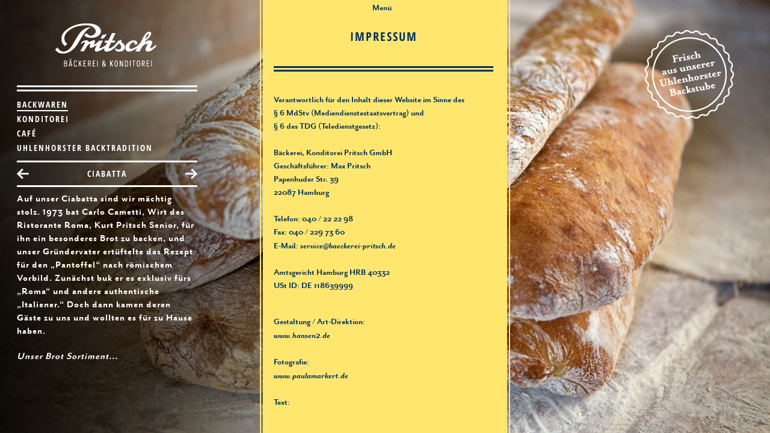

--- FILE ---
content_type: text/html
request_url: https://baeckerei-pritsch.de/backwaren/ciabatta/impressum/
body_size: 3403
content:
<!DOCTYPE html>
<!--[if lt IE 7]>      <html class="no-js lt-ie9 lt-ie8 lt-ie7"> <![endif]-->
<!--[if IE 7]>         <html class="no-js lt-ie9 lt-ie8"> <![endif]-->
<!--[if IE 8]>         <html class="no-js lt-ie9"> <![endif]-->
<!--[if gt IE 8]><!--> <html class="no-js"> <!--<![endif]-->
    <head>
        <meta charset="utf-8">
        <meta http-equiv="X-UA-Compatible" content="IE=edge,chrome=1">
        <title>Bäckerei Konditorei Pritsch</title>
        <meta name="description" content="">
				<meta name="viewport" content="width=device-width, initial-scale=1.0, user-scalable=0, minimum-scale=1.0, maximum-scale=1.0">
        <!-- Place favicon.ico and apple-touch-icon.png in the root directory -->

        <link rel="stylesheet" href="/css/normalize.css"  type="text/css">
        <link rel="stylesheet" href="/css/supersized.css"  type="text/css">
        <link rel="stylesheet" href="/js/vendor/supersized/theme/supersized.shutter.css" type="text/css"/>
        <link rel="stylesheet" href="/css/main.css" type="text/css">
        <link rel="apple-touch-icon" href="https://baeckerei-pritsch.de/apple-touch-icon.png">
        <link rel="shortcut icon" href="https://baeckerei-pritsch.de/favicon.ico" />
		<link rel="icon" type="image/png" href="https://baeckerei-pritsch.de/favicon.ico" />
        <script type="text/javascript" src="/js/vendor/modernizr-2.6.2.min.js"></script>
        <script src="/js/vendor/jquery-1.9.0.min.js"></script>
        <script type="text/javascript" src="/js/plugins.js"></script>
        <script type="text/javascript" src="/js/vendor/jquery.history.js"></script>
        <script type="text/javascript" src="/js/vendor/jquery-ui-1.10.2.custom.min.js"></script>
        <script type="text/javascript" src="/js/vendor/supersized/supersized.3.2.7.js"></script>
        <script type="text/javascript" src="/js/vendor/supersized/theme/supersized.shutter.min.js"></script>
        <script type="text/javascript" src="/js/vendor/PxLoader/PxLoader.js"></script>
        <script type="text/javascript" src="/js/vendor/PxLoader/PxLoaderImage.js"></script>
        <script type="text/javascript" src="/js/vendor/jquery.nicescroll.min.js"></script>
        <script src="/js/vendor/jquery.modal.min.js"></script>
        <script type="text/javascript">
			var imageArrayJSON = '["\/assets\/images\/backwaren\/Baeckerei_Pritsch_Backwaren_Baguette.jpg","\/assets\/images\/backwaren\/Baeckerei_Pritsch_Backwaren_Ciabatta.jpg","\/assets\/images\/backwaren\/Baeckerei_Pritsch_Backwaren_Manedor.jpg","\/assets\/images\/backwaren\/Baeckerei_Pritsch_Backwaren_FruehstuecksBroetchen.jpg","\/assets\/images\/backwaren\/Baeckerei_Pritsch_Backwaren_BrotKonfekt.jpg","\/assets\/images\/backwaren\/Baeckerei_Pritsch_Backwaren_Schwarzbrot.jpg","\/assets\/images\/backwaren\/Baeckerei_Pritsch_Backwaren_Sauerteigbrot.jpg","\/assets\/images\/backwaren\/Baeckerei_Pritsch_Backwaren_Croissant.jpg","\/assets\/images\/backwaren\/Baeckerei_Pritsch_Backwaren_CiabattaBroettchen.jpg","\/assets\/images\/konditorei\/Baeckerei_Pritsch_Konditorei_Tartes_1.jpg","\/assets\/images\/konditorei\/Baeckerei_Pritsch_Konditorei_Tartes_5.jpg","\/assets\/images\/konditorei\/Baeckerei_Pritsch_Konditorei_Tartes_6.jpg","\/assets\/images\/konditorei\/Baeckerei_Pritsch_Konditorei_Tartes_2.jpg","\/assets\/images\/konditorei\/Baeckerei_Pritsch_Konditorei_Tartes_3.jpg","\/assets\/images\/konditorei\/Baeckerei_Pritsch_Konditorei_Tartes_8.jpg","\/assets\/images\/konditorei\/Baeckerei_Pritsch_Konditorei_Tartes_9.jpg","\/assets\/images\/konditorei\/Baeckerei_Pritsch_Konditorei_Tartes_10.jpg","\/assets\/images\/konditorei\/Baeckerei_Pritsch_Konditorei_Gugelhupf.jpg","\/assets\/images\/konditorei\/Baeckerei_Pritsch_Konditorei_Tartes_11.jpg","\/assets\/images\/konditorei\/Baeckerei_Pritsch_Konditorei_TortaDeChocolatto.jpg","\/assets\/images\/konditorei\/Baeckerei_Pritsch_Konditorei_Muffin.jpg","\/assets\/images\/konditorei\/Baeckerei_Pritsch_Konditorei_Blechkuchen.jpg","\/assets\/images\/cafe\/Baeckerei_Pritsch_Cafe_1.jpg","\/assets\/images\/cafe\/Baeckerei_Pritsch_Cafe_2.jpg","\/assets\/images\/cafe\/Baeckerei_Pritsch_Cafe_3.jpg","\/assets\/images\/backtradition\/Baeckerei_Pritsch_Uhlenhorster_Backtradition_1.jpg","\/assets\/images\/backtradition\/Baeckerei_Pritsch_Uhlenhorster_Backtradition_2.jpg","\/assets\/images\/backtradition\/Baeckerei_Pritsch_Uhlenhorster_Backtradition_3.jpg","\/assets\/images\/backtradition\/Baeckerei_Pritsch_Uhlenhorster_Backtradition_4.jpg","\/assets\/images\/backtradition\/Baeckerei_Pritsch_Uhlenhorster_Backtradition_5.jpg","\/assets\/images\/backtradition\/Baeckerei_Pritsch_Uhlenhorster_Backtradition_6.jpg","\/assets\/images\/backtradition\/Baeckerei_Pritsch_Uhlenhorster_Backtradition_7.jpg","\/assets\/images\/backtradition\/Baeckerei_Pritsch_Uhlenhorster_Backtradition_8.jpg","\/assets\/images\/backtradition\/Baeckerei_Pritsch_Uhlenhorster_Backtradition_9.jpg","\/assets\/images\/backtradition\/Baeckerei_Pritsch_Uhlenhorster_Backtradition_10.jpg","\/assets\/images\/backtradition\/Baeckerei_Pritsch_Uhlenhorster_Backtradition_11.jpg","\/assets\/images\/backtradition\/Baeckerei_Pritsch_Uhlenhorster_Backtradition_12.jpg","\/assets\/images\/backtradition\/Baeckerei_Pritsch_Uhlenhorster_Backtradition_14.jpg","\/assets\/images\/backtradition\/Baeckerei_Pritsch_Uhlenhorster_Backtradition_15.jpg","\/assets\/images\/backtradition\/Baeckerei_Pritsch_Uhlenhorster_Backtradition_16.jpg","\/assets\/images\/backwaren\/Baeckerei_Pritsch_Backwaren_Croissant.jpg"]';
			var imageIndexJSON = '{"page-1":{"subpage-1":0,"subpage-2":1,"subpage-3":2,"subpage-4":3,"subpage-14":4,"subpage-15":5,"subpage-16":6,"subpage-17":7,"subpage-18":8},"pageonly-1":0,"page-2":{"subpage-5":9,"subpage-6":10,"subpage-7":11,"subpage-8":12,"subpage-19":13,"subpage-20":14,"subpage-21":15,"subpage-22":16,"subpage-23":17,"subpage-24":18,"subpage-25":19,"subpage-26":20,"subpage-27":21},"pageonly-2":9,"page-3":{"subpage-39":22,"subpage-40":23,"subpage-41":24},"pageonly-3":22,"page-4":{"subpage-9":25,"subpage-10":26,"subpage-11":27,"subpage-12":28,"subpage-28":29,"subpage-29":30,"subpage-31":31,"subpage-30":32,"subpage-32":33,"subpage-33":34,"subpage-34":35,"subpage-35":36,"subpage-36":37,"subpage-37":38,"subpage-38":39},"pageonly-4":25,"page-7":{"subpage-13":40},"pageonly-7":40}';
			var startIndex = '2';
			var contentAreaState = 1;
		</script>
		<script type="text/javascript" src="/js/main.js"></script>
		    </head>
    <body>
    	
        <!--[if lt IE 7]>
            <p class="chromeframe">You are using an <strong>outdated</strong> browser. Please <a href="https://browsehappy.com/">upgrade your browser</a> or <a href="https://www.google.com/chromeframe/?redirect=true">activate Google Chrome Frame</a> to improve your experience.</p>
        <![endif]-->

        <!-- Add your site or application content here -->
        
				<div class="site_wrapper">
					<div class="hidden" id="startIndexDiv">2</div>
					<div class="left_column_wrapper">
						<div class="left_column">
							<div class="logo">
								<a href="/" title="zur Startseite" pageid="7" subpageid="">
									<img src="/img/Pritsch_Logo.png" alt="Bäckerei Pritsch Logo" />
								</a>
							</div>
							<div class="lines">
							</div>
							<div class="navi">
								<ul>
									<li><a class="active" pageid="1" href="/backwaren/" title="Backwaren">Backwaren</a></li><li><a pageid="2" href="/konditorei/" title="Konditorei">Konditorei</a></li><li><a pageid="3" href="/cafe/" title="Café">Café</a></li><li><a pageid="4" href="/uhlenhorster-backtradition/" title="Uhlenhorster Backtradition">Uhlenhorster Backtradition</a></li>								</ul>
							</div>
							<div class="subnavi clearfix">
								<div class="prev">
																		<a pageid="1" subpageid="1" href="/backwaren/baguette/" title="">
										<img src="/img/Pfeil_links.png" alt="Vorherige Seite" />
									</a>
																	</div>
								<div class="headline">
									<h1>Ciabatta</h1>
								</div>
								<div class="next">
																			<a pageid="1" subpageid="3" href="/backwaren/manedor/" title="">
											<img src="/img/Pfeil_rechts.png" alt="Nächste Seite" />
										</a>
																	</div>
							</div>
							<div class="teaser">
								Auf  unser Ciabatta sind wir mächtig stolz. 1973 bat Carlo Cametti, Wirt des Ristorante Roma, Kurt Pritsch Senior, für ihn ein besonderes Brot zu backen, und unser Gründervater ertüftelte das Rezept für den „Pantoffel“ nach römischem Vorbild. Zunächst buk er es exklusiv fürs „Roma“ und andere authentische „Italiener.“ Doch dann kamen deren Gäste zu uns und wollten es für zu Hause haben.<br/>
<a class="contentLink" pageid="1" subpageid="2" href="/backwaren/ciabatta/brot-sortiment/" title="Brot Sortiment">Unser Brot Sortiment...</a>							</div>
						</div>
					</div>
					<div class="content_wrapper full">
						<div class="content filled">
							<div id="content_inner">
								<div class="content_inner">
									<h2>Impressum</h2><div class="contentlines"></div><p>Verantwortlich für den Inhalt dieser Website im Sinne des <br />§ 6 MdStv (Mediendienstestaatsvertrag) und <br />§ 6 des TDG (Teledienstgesetz):<br /><br />
Bäckerei, Konditorei Pritsch GmbH<br />
Geschäftsführer: Max Pritsch<br />
Papenhuder Str. 39<br />
22087 Hamburg<br /><br />
Telefon: 040 / 22 22 98<br />
Fax: 040 / 229 73 60<br />
E-Mail: <a href="mailto:service@baeckerei-pritsch.de" id="link">service@baeckerei-pritsch.de</a><br /><br />
Amtsgericht Hamburg HRB 40332<br />
USt ID: DE 118639999
</p>
<p>Gestaltung / Art-Direktion:<br />
<a href="http://www.hansen2.de" target="_blank" id="link">www.hansen2.de</a><br /><br />
Fotografie:<br />
<a href="http://www.paulamarkert.de" target="_blank" id="link">www.paulamarkert.de</a><br /><br />
Text:<br />
<a href="mailto:Hubschmid@villafoscolo.com" target="_blank" id="link">Peter Hubschmidt</a></p>
								</div>
							</div>
						</div>
					</div>
					<div class="topmenu">
						<div class="contentnavi_wrapper">
							<div class="contentnavi">
								<ul> 
									<li><a class="menuLink" pageid="1" subpageid="2" href="/backwaren/ciabatta/oeffnungszeiten/" title="Öffnungszeiten">Öffnungszeiten</a></li><li><a class="menuLink" pageid="1" subpageid="2" href="/backwaren/ciabatta/lieferant-der-gastronomie/" title="Lieferant der Gastronomie">Lieferant der Gastronomie</a></li><li><a class="menuLink" pageid="1" subpageid="2" href="/backwaren/ciabatta/brot-sortiment/" title="Brot Sortiment">Brot Sortiment</a></li><li><a class="menuLink" pageid="1" subpageid="2" href="/backwaren/ciabatta/broetchen-sortiment/" title="Brötchen Sortiment">Brötchen Sortiment</a></li><li><a class="menuLink" pageid="1" subpageid="2" href="/backwaren/ciabatta/feine-backwaren-sortiment/" title="Feine Backwaren Sortiment">Feine Backwaren Sortiment</a></li><li><a class="menuLink" pageid="1" subpageid="2" href="/backwaren/ciabatta/tartes-sortiment/" title="Tartes Sortiment">Tartes Sortiment</a></li><li><a class="menuLink" pageid="1" subpageid="2" href="/backwaren/ciabatta/dauergebaeck-sortiment/" title="Dauergebäck Sortiment">Dauergebäck Sortiment</a></li><li><a class="menuLink" pageid="1" subpageid="2" href="/backwaren/ciabatta/jobs/" title="Jobs">Jobs</a></li><li><a class="menuLink" pageid="1" subpageid="2" href="/backwaren/ciabatta/kontakt/" title="Kontakt">Kontakt</a></li><li><a class="menuLink" pageid="1" subpageid="2" href="/backwaren/ciabatta/impressum/" title="Impressum">Impressum</a></li>								</ul>
								<div class="facebook_disruptor"><a id="fb" target="_blank" href="https://www.facebook.com/pages/B%C3%A4ckerei-Konditorei-Pritsch/621393317874655" title="Werde Fan auf Facebook"><img src="/img/facebook_icon.png" alt="Facebook" /></a></div>
							</div>
						</div>
						<div class="handler_wrapper">
							<div class="handler">Menü</div>
						</div>
					</div>
					<div class="disruptor"><a pageid="4" href="/uhlenhorster-backtradition/" title="Uhlenhorster Backtradition"><img src="/img/Pritsch_stoerer_weiss.png" alt="Frisch aus unserer Uhlenhorster Backstube" /></a></div>
				</div>
				
				<!-- <div id="modal" class="modal" style="padding:0 !important;background-color: transparent;">
					<div style="overflow:hidden;">
						<img src="/img/popup.jpg" style="width:100%;"/>
					</div>
				</div> -->
	</body>
</html>


--- FILE ---
content_type: text/css; charset=utf-8
request_url: https://baeckerei-pritsch.de/css/main.css
body_size: 6365
content:
/*
 * Emigre web font kit 515aca8e2e76d
 * 
 * These fonts are not shareware. 
 * Use of these fonts requires the purchase 
 * of a license from Emigre, www.emigre.com  
 * Please contact sales@emigre.com
 *
 * To purchase a license to use this font go to:
 * http://www.emigre.com/fontpage.php?SMrB.html
 *
 * © 2012 Emigre, Inc
 */

@font-face {
    font-family: 'MrEavesSanBIRegular';
    src: url('fonts/mreavessanbi-071211002EmigreWebOnly.eot');
    src: url('fonts/mreavessanbi-071211002EmigreWebOnly.eot?#iefix') format('embedded-opentype'),
        url('fonts/mreavessanbi-071211002EmigreWebOnly.woff') format('woff');
    font-weight: normal;
    font-style: normal;

}

@font-face {
    font-family: 'MrEavesSanBRegular';
    src: url('fonts/mreavessanb-071211002EmigreWebOnly.eot');
    src: url('fonts/mreavessanb-071211002EmigreWebOnly.eot?#iefix') format('embedded-opentype'),
        url('fonts/mreavessanb-071211002EmigreWebOnly.woff') format('woff');
    font-weight: normal;
    font-style: normal;

}

/* cyrillic-ext */
@font-face {
    font-family: 'Open Sans Condensed';
    font-style: italic;
    font-weight: 300;
    src: url(fonts/z7NHdQDnbTkabZAIOl9il_O6KJj73e7Fd_-7suD8SL2V-ggZS-Zs.woff2) format('woff2');
    unicode-range: U+0460-052F, U+1C80-1C88, U+20B4, U+2DE0-2DFF, U+A640-A69F, U+FE2E-FE2F;
}

/* cyrillic */
@font-face {
    font-family: 'Open Sans Condensed';
    font-style: italic;
    font-weight: 300;
    src: url(fonts/z7NHdQDnbTkabZAIOl9il_O6KJj73e7Fd_-7suD8Qb2V-ggZS-Zs.woff2) format('woff2');
    unicode-range: U+0301, U+0400-045F, U+0490-0491, U+04B0-04B1, U+2116;
}

/* greek-ext */
@font-face {
    font-family: 'Open Sans Condensed';
    font-style: italic;
    font-weight: 300;
    src: url(fonts/z7NHdQDnbTkabZAIOl9il_O6KJj73e7Fd_-7suD8Sb2V-ggZS-Zs.woff2) format('woff2');
    unicode-range: U+1F00-1FFF;
}

/* greek */
@font-face {
    font-family: 'Open Sans Condensed';
    font-style: italic;
    font-weight: 300;
    src: url(fonts/z7NHdQDnbTkabZAIOl9il_O6KJj73e7Fd_-7suD8Rr2V-ggZS-Zs.woff2) format('woff2');
    unicode-range: U+0370-03FF;
}

/* vietnamese */
@font-face {
    font-family: 'Open Sans Condensed';
    font-style: italic;
    font-weight: 300;
    src: url(fonts/z7NHdQDnbTkabZAIOl9il_O6KJj73e7Fd_-7suD8Sr2V-ggZS-Zs.woff2) format('woff2');
    unicode-range: U+0102-0103, U+0110-0111, U+0128-0129, U+0168-0169, U+01A0-01A1, U+01AF-01B0, U+0300-0301, U+0303-0304, U+0308-0309, U+0323, U+0329, U+1EA0-1EF9, U+20AB;
}

/* latin-ext */
@font-face {
    font-family: 'Open Sans Condensed';
    font-style: italic;
    font-weight: 300;
    src: url(fonts/z7NHdQDnbTkabZAIOl9il_O6KJj73e7Fd_-7suD8S72V-ggZS-Zs.woff2) format('woff2');
    unicode-range: U+0100-02AF, U+0304, U+0308, U+0329, U+1E00-1E9F, U+1EF2-1EFF, U+2020, U+20A0-20AB, U+20AD-20CF, U+2113, U+2C60-2C7F, U+A720-A7FF;
}

/* latin */
@font-face {
    font-family: 'Open Sans Condensed';
    font-style: italic;
    font-weight: 300;
    src: url(fonts/z7NHdQDnbTkabZAIOl9il_O6KJj73e7Fd_-7suD8Rb2V-ggZSw.woff2) format('woff2');
    unicode-range: U+0000-00FF, U+0131, U+0152-0153, U+02BB-02BC, U+02C6, U+02DA, U+02DC, U+0304, U+0308, U+0329, U+2000-206F, U+2074, U+20AC, U+2122, U+2191, U+2193, U+2212, U+2215, U+FEFF, U+FFFD;
}

/* cyrillic-ext */
@font-face {
    font-family: 'Open Sans Condensed';
    font-style: normal;
    font-weight: 300;
    src: url(fonts/z7NFdQDnbTkabZAIOl9il_O6KJj73e7Ff1GhDujMR7eS2AopSg.woff2) format('woff2');
    unicode-range: U+0460-052F, U+1C80-1C88, U+20B4, U+2DE0-2DFF, U+A640-A69F, U+FE2E-FE2F;
}

/* cyrillic */
@font-face {
    font-family: 'Open Sans Condensed';
    font-style: normal;
    font-weight: 300;
    src: url(fonts/z7NFdQDnbTkabZAIOl9il_O6KJj73e7Ff1GhDuHMR7eS2AopSg.woff2) format('woff2');
    unicode-range: U+0301, U+0400-045F, U+0490-0491, U+04B0-04B1, U+2116;
}

/* greek-ext */
@font-face {
    font-family: 'Open Sans Condensed';
    font-style: normal;
    font-weight: 300;
    src: url(fonts/z7NFdQDnbTkabZAIOl9il_O6KJj73e7Ff1GhDunMR7eS2AopSg.woff2) format('woff2');
    unicode-range: U+1F00-1FFF;
}

/* greek */
@font-face {
    font-family: 'Open Sans Condensed';
    font-style: normal;
    font-weight: 300;
    src: url(fonts/z7NFdQDnbTkabZAIOl9il_O6KJj73e7Ff1GhDubMR7eS2AopSg.woff2) format('woff2');
    unicode-range: U+0370-03FF;
}

/* vietnamese */
@font-face {
    font-family: 'Open Sans Condensed';
    font-style: normal;
    font-weight: 300;
    src: url(fonts/z7NFdQDnbTkabZAIOl9il_O6KJj73e7Ff1GhDurMR7eS2AopSg.woff2) format('woff2');
    unicode-range: U+0102-0103, U+0110-0111, U+0128-0129, U+0168-0169, U+01A0-01A1, U+01AF-01B0, U+0300-0301, U+0303-0304, U+0308-0309, U+0323, U+0329, U+1EA0-1EF9, U+20AB;
}

/* latin-ext */
@font-face {
    font-family: 'Open Sans Condensed';
    font-style: normal;
    font-weight: 300;
    src: url(fonts/z7NFdQDnbTkabZAIOl9il_O6KJj73e7Ff1GhDuvMR7eS2AopSg.woff2) format('woff2');
    unicode-range: U+0100-02AF, U+0304, U+0308, U+0329, U+1E00-1E9F, U+1EF2-1EFF, U+2020, U+20A0-20AB, U+20AD-20CF, U+2113, U+2C60-2C7F, U+A720-A7FF;
}

/* latin */
@font-face {
    font-family: 'Open Sans Condensed';
    font-style: normal;
    font-weight: 300;
    src: url(fonts/z7NFdQDnbTkabZAIOl9il_O6KJj73e7Ff1GhDuXMR7eS2Ao.woff2) format('woff2');
    unicode-range: U+0000-00FF, U+0131, U+0152-0153, U+02BB-02BC, U+02C6, U+02DA, U+02DC, U+0304, U+0308, U+0329, U+2000-206F, U+2074, U+20AC, U+2122, U+2191, U+2193, U+2212, U+2215, U+FEFF, U+FFFD;
}

/* cyrillic-ext */
@font-face {
    font-family: 'Open Sans Condensed';
    font-style: normal;
    font-weight: 700;
    src: url(fonts/z7NFdQDnbTkabZAIOl9il_O6KJj73e7Ff0GmDujMR7eS2AopSg.woff2) format('woff2');
    unicode-range: U+0460-052F, U+1C80-1C88, U+20B4, U+2DE0-2DFF, U+A640-A69F, U+FE2E-FE2F;
}

/* cyrillic */
@font-face {
    font-family: 'Open Sans Condensed';
    font-style: normal;
    font-weight: 700;
    src: url(fonts/z7NFdQDnbTkabZAIOl9il_O6KJj73e7Ff0GmDuHMR7eS2AopSg.woff2) format('woff2');
    unicode-range: U+0301, U+0400-045F, U+0490-0491, U+04B0-04B1, U+2116;
}

/* greek-ext */
@font-face {
    font-family: 'Open Sans Condensed';
    font-style: normal;
    font-weight: 700;
    src: url(fonts/z7NFdQDnbTkabZAIOl9il_O6KJj73e7Ff0GmDunMR7eS2AopSg.woff2) format('woff2');
    unicode-range: U+1F00-1FFF;
}

/* greek */
@font-face {
    font-family: 'Open Sans Condensed';
    font-style: normal;
    font-weight: 700;
    src: url(fonts/z7NFdQDnbTkabZAIOl9il_O6KJj73e7Ff0GmDubMR7eS2AopSg.woff2) format('woff2');
    unicode-range: U+0370-03FF;
}

/* vietnamese */
@font-face {
    font-family: 'Open Sans Condensed';
    font-style: normal;
    font-weight: 700;
    src: url(fonts/z7NFdQDnbTkabZAIOl9il_O6KJj73e7Ff0GmDurMR7eS2AopSg.woff2) format('woff2');
    unicode-range: U+0102-0103, U+0110-0111, U+0128-0129, U+0168-0169, U+01A0-01A1, U+01AF-01B0, U+0300-0301, U+0303-0304, U+0308-0309, U+0323, U+0329, U+1EA0-1EF9, U+20AB;
}

/* latin-ext */
@font-face {
    font-family: 'Open Sans Condensed';
    font-style: normal;
    font-weight: 700;
    src: url(fonts/z7NFdQDnbTkabZAIOl9il_O6KJj73e7Ff0GmDuvMR7eS2AopSg.woff2) format('woff2');
    unicode-range: U+0100-02AF, U+0304, U+0308, U+0329, U+1E00-1E9F, U+1EF2-1EFF, U+2020, U+20A0-20AB, U+20AD-20CF, U+2113, U+2C60-2C7F, U+A720-A7FF;
}

/* latin */
@font-face {
    font-family: 'Open Sans Condensed';
    font-style: normal;
    font-weight: 700;
    src: url(fonts/z7NFdQDnbTkabZAIOl9il_O6KJj73e7Ff0GmDuXMR7eS2Ao.woff2) format('woff2');
    unicode-range: U+0000-00FF, U+0131, U+0152-0153, U+02BB-02BC, U+02C6, U+02DA, U+02DC, U+0304, U+0308, U+0329, U+2000-206F, U+2074, U+20AC, U+2122, U+2191, U+2193, U+2212, U+2215, U+FEFF, U+FFFD;
}

@media screen and (-webkit-min-device-pixel-ratio:0) {
    html {
        -webkit-font-smoothing: antialiased;
        -moz-osx-font-smoothing: grayscale;
    }
}

/*
 * HTML5 Boilerplate
 *
 * What follows is the result of much research on cross-browser styling.
 * Credit left inline and big thanks to Nicolas Gallagher, Jonathan Neal,
 * Kroc Camen, and the H5BP dev community and team.
 */

/* ==========================================================================
   Base styles: opinionated defaults
   ========================================================================== */

html,
button,
input,
select,
textarea {
    color: #222;
}

body {
    font-size: 1em;
}

/*
 * Remove text-shadow in selection highlight: h5bp.com/i
 * These selection declarations have to be separate.
 * Customize the background color to match your design.
 */

::-moz-selection {
    background: #b3d4fc;
    text-shadow: none;
}

::selection {
    background: #b3d4fc;
    text-shadow: none;
}

/*
 * A better looking default horizontal rule
 */

hr {
    display: block;
    height: 1px;
    border: 0;
    border-top: 1px solid #ccc;
    margin: 1em 0;
    padding: 0;
}

/*
 * Remove the gap between images and the bottom of their containers: h5bp.com/i/440
 */

img {}

a.contentLink,
a.contentLink:hover {
    display: block;
    margin-top: 20px;
    color: #fff;
    text-decoration: none;
    font-style: italic;
}

/*
 * Remove default fieldset styles.
 */

fieldset {
    border: 0;
    margin: 0;
    padding: 0;
}

/*
 * Allow only vertical resizing of textareas.
 */

textarea {
    resize: vertical;
}

/* ==========================================================================
   Chrome Frame prompt
   ========================================================================== */

.chromeframe {
    margin: 0.2em 0;
    background: #ccc;
    color: #000;
    padding: 0.2em 0;
}

/* ==========================================================================
   Author's custom styles
   ========================================================================== */

















/* ==========================================================================
   Helper classes
   ========================================================================== */

/*
 * Image replacement
 */

.ir {
    background-color: transparent;
    border: 0;
    overflow: hidden;
    /* IE 6/7 fallback */
    *text-indent: -9999px;
}

.ir:before {
    content: "";
    display: block;
    width: 0;
    height: 150%;
}

/*
 * Hide from both screenreaders and browsers: h5bp.com/u
 */

.hidden {
    display: none !important;
    visibility: hidden;
}

/*
 * Hide only visually, but have it available for screenreaders: h5bp.com/v
 */

.visuallyhidden {
    border: 0;
    clip: rect(0 0 0 0);
    height: 1px;
    margin: -1px;
    overflow: hidden;
    padding: 0;
    position: absolute;
    width: 1px;
}

/*
 * Extends the .visuallyhidden class to allow the element to be focusable
 * when navigated to via the keyboard: h5bp.com/p
 */

.visuallyhidden.focusable:active,
.visuallyhidden.focusable:focus {
    clip: auto;
    height: auto;
    margin: 0;
    overflow: visible;
    position: static;
    width: auto;
}

/*
 * Hide visually and from screenreaders, but maintain layout
 */

.invisible {
    visibility: hidden;
}

/*
 * Clearfix: contain floats
 *
 * For modern browsers
 * 1. The space content is one way to avoid an Opera bug when the
 *    `contenteditable` attribute is included anywhere else in the document.
 *    Otherwise it causes space to appear at the top and bottom of elements
 *    that receive the `clearfix` class.
 * 2. The use of `table` rather than `block` is only necessary if using
 *    `:before` to contain the top-margins of child elements.
 */

.clearfix:before,
.clearfix:after {
    content: " ";
    /* 1 */
    display: table;
    /* 2 */
}

.clearfix:after {
    clear: both;
}

/*
 * For IE 6/7 only
 * Include this rule to trigger hasLayout and contain floats.
 */

.clearfix {
    *zoom: 1;
}

/* ==========================================================================
   EXAMPLE Media Queries for Responsive Design.
   Theses examples override the primary ('mobile first') styles.
   Modify as content requires.
   ========================================================================== */

@media only screen and (min-width: 35em) {
    /* Style adjustments for viewports that meet the condition */
}

@media print,
(-o-min-device-pixel-ratio: 5/4),
(-webkit-min-device-pixel-ratio: 1.25),
(min-resolution: 120dpi) {
    /* Style adjustments for high resolution devices */
}

/* ==========================================================================
   Print styles.
   Inlined to avoid required HTTP connection: h5bp.com/r
   ========================================================================== */

@media print {
    * {
        background: transparent !important;
        color: #000 !important;
        /* Black prints faster: h5bp.com/s */
        box-shadow: none !important;
        text-shadow: none !important;
    }

    a,
    a:visited {
        text-decoration: underline;
    }

    a[href]:after {
        content: " (" attr(href) ")";
    }

    abbr[title]:after {
        content: " (" attr(title) ")";
    }

    /*
     * Don't show links for images, or javascript/internal links
     */

    .ir a:after,
    a[href^="javascript:"]:after,
    a[href^="#"]:after {
        content: "";
    }

    pre,
    blockquote {
        border: 1px solid #999;
        page-break-inside: avoid;
    }

    thead {
        display: table-header-group;
        /* h5bp.com/t */
    }

    tr,
    img {
        page-break-inside: avoid;
    }

    img {
        max-width: 100% !important;
    }

    @page {
        margin: 0.5cm;
    }

    p,
    h2,
    h3 {
        orphans: 3;
        widows: 3;
    }

    h2,
    h3 {
        page-break-after: avoid;
    }
}

.hidden {
    display: none;
}

html,
body {
    margin: 0;
    padding: 0;
    height: 100%;
}

.left_column_wrapper {
    width: 470px;
    min-height: 100%;
    height: auto !important;
    height: 100%;
    overflow: hidden !important;
}

.site_wrapper {
    position: relative;
    min-width: 980px;
    min-height: 100%;
    height: auto !important;
    height: 100%;
    overflow: hidden !important;
    background: url('../img/gradient.png');
    background-repeat: repeat-y;
}

.left_column {
    margin-left: 28px;
    width: 300px;
}

.logo {
    margin-top: 39px;
    margin-left: 64px;
    margin-bottom: 27px;
    display: inline-block;
}

.lines {
    border-top: 3px solid white;
    border-bottom: 3px solid white;
    height: 4px;
    width: 300px;
    margin-bottom: 10px;
}

.navi {}

.navi ul {
    list-style-type: none;
    margin-bottom: 10px;
    margin-top: 10px;
    padding: 0;
}

.navi ul li {
    margin-bottom: 1px;
}

.navi ul li a {
    color: white;
    font-size: 14px;
    line-height: 23px;
    letter-spacing: 2px;
    text-transform: uppercase;
    text-decoration: none;
    font-family: 'Open Sans Condensed', bold;
    font-weight: bold;
}

.navi ul li a:hover {
    border-bottom: 2px solid white;
    color: white;
    font-size: 14px;
    line-height: 23px;
    letter-spacing: 2px;
    text-transform: uppercase;
    font-family: 'Open Sans Condensed', bold;
    font-weight: bold;
}

.active {
    border-bottom: 2px solid white;
}

.subnavi {
    border-top: 3px solid white;
    border-bottom: 3px solid white;
    padding: 10px 0 10px 0;
}

.prev {
    width: 20px;
    height: 18px;
    float: left;
}

.next {
    width: 20px;
    height: 18px;
    float: left;
}

.headline {
    float: left;
    width: 250px;
    margin-left: 5px;
    margin-right: 5px;
}

.headline h1 {
    width: 250px;
    overflow: hidden;
    margin: 0;
    padding: 0;
    color: white;
    font-size: 14px;
    text-transform: uppercase;
    text-align: center;
    letter-spacing: 2px;
    line-height: 17px;
    font-family: 'Open Sans Condensed', sans-serif;
}

.teaser {
    height: 330px;
    color: white;
    font-size: 17px;
    letter-spacing: 1px;
    font-weight: normal;
    line-height: 22px;
    margin-top: 10px;
    font-family: 'MrEavesSanBRegular';
}

.disruptor {
    position: absolute;
    right: 60px;
    top: 50px;
}

.topmenu {
    position: absolute;
    left: 50%;
    top: 0;
    width: 416px;
    margin-left: -208px;
}

@media only screen and (max-width: 1024px) {
    .topmenu {
        position: absolute;
        left: 60%;
        top: 0;
        width: 416px;
        margin-left: -208px;
    }

    .disruptor {
        display: none;
    }
}

.handler_wrapper {
    border-left: 2px solid #FFE76F;
    border-right: 2px solid #FFE76F;
    padding: 0 3px 0 3px;
    width: 110px;
    height: 30px;
    line-height: 30px;
    margin-left: 143px;
}

.handler {
    opacity: 1;
    filter: alpha(opacity=100);
    width: 110px;
    height: 30px;
    line-height: 30px;
    cursor: hand;
    cursor: pointer;
    background-color: #FFE76F;
    color: #002F60;
    font-size: 15px;
    text-align: center;
    font-family: 'MrEavesSanBRegular';
}

.contentnavi_wrapper {
    display: block;
    height: 0;
    overflow: hidden;
    border-left: 2px solid #FFE76F;
    border-right: 2px solid #FFE76F;
    padding: 0 3px 0 3px;
}

.contentnavi {
    opacity: 1;
    filter: alpha(opacity=100);
    width: 406px;
    background-color: #FFE76F;
    height: 292px;
}

.contentnavi ul {
    list-style-type: none;
    padding: 0;
    margin: 26px 0 26px 0;
    display: inline-block;
}

.contentnavi ul li {
    width: 406px;
    text-align: center;
}

.contentnavi ul li a {
    line-height: 20px;
    font-size: 15px;
    color: #002F60;
    text-decoration: none;
    font-family: 'MrEavesSanBRegular', bold;
    font-weight: normal;
}

.facebook_disruptor {
    position: absolute;
    top: 13px;
    right: 17px;
    display: none;
}

.content_wrapper {
    border-left: 2px solid #FFE76F;
    border-right: 2px solid #FFE76F;
    padding: 0 3px 0 3px;
    display: block;
    position: absolute;
    left: 50%;
    width: 406px;
    top: 0;
    margin-left: -208px;
}

@media only screen and (max-width: 1024px) {
    .content_wrapper {
        border-left: 2px solid #FFE76F;
        border-right: 2px solid #FFE76F;
        padding: 0 3px 0 3px;
        display: block;
        position: absolute;
        left: 60%;
        width: 406px;
        top: 0;
        margin-left: -208px;
    }
}

.content {
    min-height: 100%;
    height: auto !important;
    height: 100%;
    overflow: hidden !important;
    background-color: #FFE76F;
    width: 366px;
    position: absolute;
}

.full {
    min-height: 100%;
    height: auto !important;
    height: 100%;
    overflow: hidden !important;
    width: 406px;
    position: absolute;
}

.filled {
    padding: 54px 22px 0 18px;
}

.content_inner {
    position: relative;
    width: 380px;
    padding-bottom: 220px;
    font-family: 'MrEavesSanBRegular', bold;
    font-size: 15px;
    line-height: 22px;
    color: #002F60;
}

#supersized {
    padding: 0px !important;
    margin: 0px !important;
}

.content_inner h2 {
    text-align: center;
    width: 365px;
    font-family: 'Open Sans Condensed', bold;
    font-size: 20px;
    letter-spacing: 2px;
    text-transform: uppercase;
    margin-top: 0;
    margin-bottom: 38px;
}

.content_inner p {
    margin-bottom: 38px;
    width: 365px;
}

.content_inner a {
    color: #002F60;
    text-decoration: none;
    font-family: 'MrEavesSanBIRegular';
}

.content_inner a:hover {
    color: #002F60;
    text-decoration: underline;
}

.contentlines {
    border-top: 3px solid #002F60;
    border-bottom: 3px solid #002F60;
    height: 3px;
    width: 365px;
    margin-bottom: 38px;
    margin-top: 38px;
}

.italic {
    font-family: 'MrEavesSanBIRegular', bold;
}

.hiddencontent {
    display: none;
}

.content_inner .center {
    text-align: center;
    width: 365px;
}

#content_inner {
    position: absolute;
    top: 50px;
    bottom: 100px;
}

.blocker {
    position: fixed;
    top: 0;
    right: 0;
    bottom: 0;
    left: 0;
    width: 100%;
    height: 100%;
    overflow: auto;
    z-index: 1;
    padding: 20px;
    box-sizing: border-box;
    background-color: #000;
    background-color: rgba(0, 0, 0, 0.75);
    text-align: center
}

.blocker:before {
    content: "";
    display: inline-block;
    height: 100%;
    vertical-align: middle;
    margin-right: -0.05em
}

.blocker.behind {
    background-color: transparent
}

.modal {
    display: none;
    vertical-align: middle;
    position: relative;
    z-index: 2;
    max-width: 500px;
    box-sizing: border-box;
    width: 90%;
    background: #fff;
    padding: 15px 30px;
    -webkit-border-radius: 8px;
    -moz-border-radius: 8px;
    -o-border-radius: 8px;
    -ms-border-radius: 8px;
    border-radius: 8px;
    -webkit-box-shadow: 0 0 10px #000;
    -moz-box-shadow: 0 0 10px #000;
    -o-box-shadow: 0 0 10px #000;
    -ms-box-shadow: 0 0 10px #000;
    box-shadow: 0 0 10px #000;
    text-align: left
}

.modal a.close-modal {
    position: absolute;
    top: -12.5px;
    right: -12.5px;
    display: block;
    width: 30px;
    height: 30px;
    text-indent: -9999px;
    background-size: contain;
    background-repeat: no-repeat;
    background-position: center center;
    background-image: url('[data-uri]')
}

.modal-spinner {
    display: none;
    position: fixed;
    top: 50%;
    left: 50%;
    transform: translateY(-50%) translateX(-50%);
    padding: 12px 16px;
    border-radius: 5px;
    background-color: #111;
    height: 20px
}

.modal-spinner>div {
    border-radius: 100px;
    background-color: #fff;
    height: 20px;
    width: 2px;
    margin: 0 1px;
    display: inline-block;
    -webkit-animation: sk-stretchdelay 1.2s infinite ease-in-out;
    animation: sk-stretchdelay 1.2s infinite ease-in-out
}

.modal-spinner .rect2 {
    -webkit-animation-delay: -1.1s;
    animation-delay: -1.1s
}

.modal-spinner .rect3 {
    -webkit-animation-delay: -1.0s;
    animation-delay: -1.0s
}

.modal-spinner .rect4 {
    -webkit-animation-delay: -0.9s;
    animation-delay: -0.9s
}

@-webkit-keyframes sk-stretchdelay {

    0%,
    40%,
    100% {
        -webkit-transform: scaleY(0.5)
    }

    20% {
        -webkit-transform: scaleY(1.0)
    }
}

@keyframes sk-stretchdelay {

    0%,
    40%,
    100% {
        transform: scaleY(0.5);
        -webkit-transform: scaleY(0.5)
    }

    20% {
        transform: scaleY(1.0);
        -webkit-transform: scaleY(1.0)
    }
}

--- FILE ---
content_type: application/javascript; charset=utf-8
request_url: https://baeckerei-pritsch.de/js/main.js
body_size: 3011
content:
var imageArray = JSON.parse(imageArrayJSON);
var imageIndexArray = JSON.parse(imageIndexJSON);
var arrayOfSlides = new Array();

for (var i = 0; i < imageArray.length; i++) {
	var slideshowImage = new Object();
	slideshowImage = { image: imageArray[i], title: '', thumb: '' };
	arrayOfSlides.push(slideshowImage);
}
//console.log(arrayOfSlides);
//console.log(startIndex);

jQuery(function ($) {
	$.supersized({
		// Functionality
		slideshow: 1,			// Slideshow on/off
		autoplay: 0,			// Slideshow starts playing automatically
		start_slide: startIndex,			// Start slide (0 is random)
		stop_loop: 0,			// Pauses slideshow on last slide
		random: 0,			// Randomize slide order (Ignores start slide)
		slide_interval: 3000,		// Length between transitions
		transition: 6, 			// 0-None, 1-Fade, 2-Slide Top, 3-Slide Right, 4-Slide Bottom, 5-Slide Left, 6-Carousel Right, 7-Carousel Left
		transition_speed: 1000,		// Speed of transition
		new_window: 0,			// Image links open in new window/tab
		pause_hover: 0,			// Pause slideshow on hover
		keyboard_nav: 1,			// Keyboard navigation on/off
		performance: 1,			// 0-Normal, 1-Hybrid speed/quality, 2-Optimizes image quality, 3-Optimizes transition speed // (Only works for Firefox/IE, not Webkit)
		image_protect: 0,			// Disables image dragging and right click with Javascript

		// Size & Position
		min_width: 900,			// Min width allowed (in pixels)
		min_height: 600,			// Min height allowed (in pixels)
		vertical_center: 1,			// Vertically center background
		horizontal_center: 1,			// Horizontally center background
		fit_always: 0,			// Image will never exceed browser width or height (Ignores min. dimensions)
		fit_portrait: 0,			// Portrait images will not exceed browser height
		fit_landscape: 0,			// Landscape images will not exceed browser width

		// Components							
		slide_links: 'blank',// Individual links for each slide (Options: false, 'num', 'name', 'blank')
		thumb_links: 0,			// Individual thumb links for each slide
		thumbnail_navigation: 0,			// Thumbnail navigation
		slides: arrayOfSlides,

		// Theme Options			   
		progress_bar: 0,			// Timer for each slide
		mouse_scrub: 0

	});
});

$(document).ready(function () {
	var History = window.History,
		State = History.getState();
	var animationInProgress = false;

	// Modal Popup
	// $('#modal').modal({
	// 	fadeDuration: 250
	// });

	$('.site_wrapper').on('click', 'a', function (e) {
		if ($(this).attr('id') == 'fb' || $(this).attr('id') == 'link') {
			console.log('clicked!');
			e.stopPropagation();
		}
		else {
			e.preventDefault();
			e.stopPropagation();
			console.log('CLICK');
			if ($(this).attr('class') == 'menuLink' || $(this).attr('class') == 'contentLink') {
				showContent(this);
			}
			else if ($(this).attr('pageid')) {
				if (!animationInProgress) {
					animationInProgress = true;
					ajaxContentPage = false;
					toggleContentArea(0);
					toggleMenu(0);
					loadPage(this);
				}
			}
			else {
				console.log($(this).id);
			}
		}
	});


	$('.site_wrapper').on('click', function (e) {
		console.log('supersized clicked; ' + menuState);
		e.preventDefault();
		if (menuState == 1) {
			toggleMenu(0);
		}
		if (contentAreaState == 1) {
			toggleContentArea(0);
		}
	});


	$('.content_wrapper').on('click', function (e) {
		console.log('jop');
		e.preventDefault();
		e.stopPropagation();
	});

	$('.content_wrapper').on('click', 'a', function (e) {
		console.log('jop2');
		//e.preventDefault();
		e.stopPropagation();
	});

	$('.handler').on('click', function (e) {
		console.log('menu clicked; ' + menuState);
		//console.log('e: ' + $(this).attr('class'));
		//if( $(this).attr('class') == 'handler'
		e.preventDefault();
		e.stopPropagation();
		toggleContentArea(0);
		toggleMenu(2);
	});

	$("#content_inner").niceScroll({ autohidemode: "leave", cursoropacitymax: 0.7, cursorborder: "0px", cursorcolor: "#333" });

	var iOS = (navigator.userAgent.match(/(iPad|iPhone|iPod)/g) ? true : false);

	if (!iOS) {
		preloadImages();
	}

	var ajaxContentPage = false;
	function showContent(sender) {
		if (contentAreaState == 0) {
			ajaxContentPage = true;
			loadPage(sender);
			toggleContentArea(1);
			toggleMenu(0);
		}
		else {

		}
	}

	var menuState = 0;
	function toggleMenu(state) {
		if (state == 2) {
			if (menuState == 1) {
				$('.contentnavi_wrapper').animate({ height: '0' }, 300);
				$('.facebook_disruptor').fadeOut(300);
				$('.handler_wrapper').fadeIn(100);
				menuState = 0;
			}
			else {
				$('.contentnavi_wrapper').animate({ height: '+=292' }, 300);
				$('.facebook_disruptor').fadeIn(300);
				$('.handler_wrapper').fadeOut(100);
				menuState = 1;
			}
		} else if (state == 1) {
			if (menuState == 0) {
				$('.contentnavi_wrapper').animate({ height: '+=292' }, 300);
				$('.facebook_disruptor').fadeIn(300);
				$('.handler_wrapper').fadeOut(100);
				menuState = 1;
			}
		}
		else if (state == 0) {
			$('.contentnavi_wrapper').animate({ height: '0' }, 300);
			$('.facebook_disruptor').fadeOut(300);
			$('.handler_wrapper').fadeIn(100);
			menuState = 0;
		}
	}


	function toggleContentArea(state) {
		if (state == 2) {
			if (contentAreaState == 1) {
				$('.content_wrapper').height('100%');
				$('.content_wrapper').removeClass('full');

				//
				$('.content_wrapper').animate({ height: '0' }, 300, function () { $('.content_inner').hide(); $('.content').removeClass('filled'); });
				contentAreaState = 0;
			}
			else {
				$('.content').addClass('filled');
				$('.content_wrapper').animate({ height: '100%' }, 300, function () {
					$('.content_inner').fadeIn();
				});
				contentAreaState = 1;
			}
		} else if (state == 1) {
			if (contentAreaState == 0) {
				$('.content').addClass('filled');
				$('.content_wrapper').animate({ height: '100%' }, 300, function () {
					$('.content_inner').fadeIn();
				});
				contentAreaState = 1;
			}
		}
		else if (state == 0) {
			if (contentAreaState == 1) {
				$('.content_wrapper').height('100%');
				$('.content_wrapper').removeClass('full');
				//$('.content').empty();
				$('.content_wrapper').animate({ height: '0' }, 300, function () { $('.content_inner').hide(); $('.content').removeClass('filled'); });
				contentAreaState = 0;
			}
		}
	}
	var oldTitle = '';
	function loadPage(sender) {
		var path = $(sender).attr('href');
		var title = $(sender).attr('title');
		if (title != '')
			oldTitle = title;
		var pageId = $(sender).attr('pageid');
		var subpageId = $(sender).attr('subpageid');

		console.log('tuut: ' + pageId);
		console.log(imageIndexArray);
		var newSiteIndex = null;
		if (!subpageId) {
			newSiteIndex = imageIndexArray['pageonly-' + pageId]
		}
		else {
			newSiteIndex = imageIndexArray['page-' + pageId]['subpage-' + subpageId];
		}
		console.log('mutt: ' + newSiteIndex);
		api.goTo(newSiteIndex + 1);

		$('#content_inner').getNiceScroll().resize();

		History.pushState('ajax', 'Bäckerei Konditorei Pritsch ' + oldTitle, path);
	}


	// Bind to state change
	// When the statechange happens, load the appropriate url via ajax
	History.Adapter.bind(window, 'statechange', function () { // Note: Using statechange instead of popstate
		load_ajax_data();
	});

	function load_ajax_data() {
		State = History.getState();
		$.post(State.url, function (data) {
			var mydata = $(data);


			var activePage = State.url.replace('http://', '');
			var posi = activePage.indexOf('/');
			activePage = activePage.substring(posi, activePage.length);
			// _gaq.push(['_trackPageview', activePage]);
			//console.log(activePage);
			//console.log('finished ajax: ' + ajaxContentPage);
			if (ajaxContentPage) {
				var $content = mydata.find('.content_inner');
				console.log($content.html());
				$(".content_inner").html($content.html());
				$('#content_inner').getNiceScroll().resize();
			}
			else {
				var $content = mydata.find('.teaser');
				var $prev = mydata.find('.prev');
				var $next = mydata.find('.next');
				var $title = mydata.find('.headline h1');
				var $navi = mydata.find('.navi ul');
				var $conentNavi = mydata.find('.contentnavi ul');
				$(".teaser").html($content.html());
				$(".prev").html($prev.html());
				$(".next").html($next.html());
				$(".headline h1").html($title.html());
				$(".navi ul").html($navi.html());
				$(".contentnavi ul").html($conentNavi.html());


			}
		});
		animationInProgress = false;
	}


	function preloadImages() {
		// Image Preloader
		var loader = new PxLoader({
			statusInterval: 0,
			loggingDelay: 20000,
			noProgressTimeout: Infinity
		});

		//console.log(imageArray);

		var tags = '[';
		for (var i = 0; i < imageArray.length; i++) {
			//console.log('add: ' + imageArray[i]);
			loader.add(new PxLoaderImage(imageArray[i], 'tag' + i, i));
			tags += '\'tag' + i + '\'' + ',';
		}
		tags = tags.substring(0, tags.length - 1)
		tags += ']';
		//console.log(tags); 
		loader.addProgressListener(function (e) {
			//console.log(e.resource.getName());
			//console.log(e.ressource);
			//loader.log(true);
		});

		loader.addCompletionListener(function (e) {
			//console.log('Ready to go!'); 
		});

		loader.start(tags);
	}
});


--- FILE ---
content_type: application/javascript; charset=utf-8
request_url: https://baeckerei-pritsch.de/js/vendor/jquery.modal.min.js
body_size: 1835
content:
/*
    A simple jQuery modal (http://github.com/kylefox/jquery-modal)
    Version 0.9.2
*/
!function (o) { "object" == typeof module && "object" == typeof module.exports ? o(require("jquery"), window, document) : o(jQuery, window, document) }(function (o, t, i, e) { var s = [], l = function () { return s.length ? s[s.length - 1] : null }, n = function () { var o, t = !1; for (o = s.length - 1; o >= 0; o--)s[o].$blocker && (s[o].$blocker.toggleClass("current", !t).toggleClass("behind", t), t = !0) }; o.modal = function (t, i) { var e, n; if (this.$body = o("body"), this.options = o.extend({}, o.modal.defaults, i), this.options.doFade = !isNaN(parseInt(this.options.fadeDuration, 10)), this.$blocker = null, this.options.closeExisting) for (; o.modal.isActive();)o.modal.close(); if (s.push(this), t.is("a")) if (n = t.attr("href"), this.anchor = t, /^#/.test(n)) { if (this.$elm = o(n), 1 !== this.$elm.length) return null; this.$body.append(this.$elm), this.open() } else this.$elm = o("<div>"), this.$body.append(this.$elm), e = function (o, t) { t.elm.remove() }, this.showSpinner(), t.trigger(o.modal.AJAX_SEND), o.get(n).done(function (i) { if (o.modal.isActive()) { t.trigger(o.modal.AJAX_SUCCESS); var s = l(); s.$elm.empty().append(i).on(o.modal.CLOSE, e), s.hideSpinner(), s.open(), t.trigger(o.modal.AJAX_COMPLETE) } }).fail(function () { t.trigger(o.modal.AJAX_FAIL); var i = l(); i.hideSpinner(), s.pop(), t.trigger(o.modal.AJAX_COMPLETE) }); else this.$elm = t, this.anchor = t, this.$body.append(this.$elm), this.open() }, o.modal.prototype = { constructor: o.modal, open: function () { var t = this; this.block(), this.anchor.blur(), this.options.doFade ? setTimeout(function () { t.show() }, this.options.fadeDuration * this.options.fadeDelay) : this.show(), o(i).off("keydown.modal").on("keydown.modal", function (o) { var t = l(); 27 === o.which && t.options.escapeClose && t.close() }), this.options.clickClose && this.$blocker.click(function (t) { t.target === this && o.modal.close() }) }, close: function () { s.pop(), this.unblock(), this.hide(), o.modal.isActive() || o(i).off("keydown.modal") }, block: function () { this.$elm.trigger(o.modal.BEFORE_BLOCK, [this._ctx()]), this.$body.css("overflow", "hidden"), this.$blocker = o('<div class="' + this.options.blockerClass + ' blocker current"></div>').appendTo(this.$body), n(), this.options.doFade && this.$blocker.css("opacity", 0).animate({ opacity: 1 }, this.options.fadeDuration), this.$elm.trigger(o.modal.BLOCK, [this._ctx()]) }, unblock: function (t) { !t && this.options.doFade ? this.$blocker.fadeOut(this.options.fadeDuration, this.unblock.bind(this, !0)) : (this.$blocker.children().appendTo(this.$body), this.$blocker.remove(), this.$blocker = null, n(), o.modal.isActive() || this.$body.css("overflow", "")) }, show: function () { this.$elm.trigger(o.modal.BEFORE_OPEN, [this._ctx()]), this.options.showClose && (this.closeButton = o('<a href="#close-modal" rel="modal:close" class="close-modal ' + this.options.closeClass + '">' + this.options.closeText + "</a>"), this.$elm.append(this.closeButton)), this.$elm.addClass(this.options.modalClass).appendTo(this.$blocker), this.options.doFade ? this.$elm.css({ opacity: 0, display: "inline-block" }).animate({ opacity: 1 }, this.options.fadeDuration) : this.$elm.css("display", "inline-block"), this.$elm.trigger(o.modal.OPEN, [this._ctx()]) }, hide: function () { this.$elm.trigger(o.modal.BEFORE_CLOSE, [this._ctx()]), this.closeButton && this.closeButton.remove(); var t = this; this.options.doFade ? this.$elm.fadeOut(this.options.fadeDuration, function () { t.$elm.trigger(o.modal.AFTER_CLOSE, [t._ctx()]) }) : this.$elm.hide(0, function () { t.$elm.trigger(o.modal.AFTER_CLOSE, [t._ctx()]) }), this.$elm.trigger(o.modal.CLOSE, [this._ctx()]) }, showSpinner: function () { this.options.showSpinner && (this.spinner = this.spinner || o('<div class="' + this.options.modalClass + '-spinner"></div>').append(this.options.spinnerHtml), this.$body.append(this.spinner), this.spinner.show()) }, hideSpinner: function () { this.spinner && this.spinner.remove() }, _ctx: function () { return { elm: this.$elm, $elm: this.$elm, $blocker: this.$blocker, options: this.options, $anchor: this.anchor } } }, o.modal.close = function (t) { if (o.modal.isActive()) { t && t.preventDefault(); var i = l(); return i.close(), i.$elm } }, o.modal.isActive = function () { return s.length > 0 }, o.modal.getCurrent = l, o.modal.defaults = { closeExisting: !0, escapeClose: !0, clickClose: !0, closeText: "Close", closeClass: "", modalClass: "modal", blockerClass: "jquery-modal", spinnerHtml: '<div class="rect1"></div><div class="rect2"></div><div class="rect3"></div><div class="rect4"></div>', showSpinner: !0, showClose: !0, fadeDuration: null, fadeDelay: 1 }, o.modal.BEFORE_BLOCK = "modal:before-block", o.modal.BLOCK = "modal:block", o.modal.BEFORE_OPEN = "modal:before-open", o.modal.OPEN = "modal:open", o.modal.BEFORE_CLOSE = "modal:before-close", o.modal.CLOSE = "modal:close", o.modal.AFTER_CLOSE = "modal:after-close", o.modal.AJAX_SEND = "modal:ajax:send", o.modal.AJAX_SUCCESS = "modal:ajax:success", o.modal.AJAX_FAIL = "modal:ajax:fail", o.modal.AJAX_COMPLETE = "modal:ajax:complete", o.fn.modal = function (t) { return 1 === this.length && new o.modal(this, t), this }, o(i).on("click.modal", 'a[rel~="modal:close"]', o.modal.close), o(i).on("click.modal", 'a[rel~="modal:open"]', function (t) { t.preventDefault(), o(this).modal() }) });


--- FILE ---
content_type: application/javascript; charset=utf-8
request_url: https://baeckerei-pritsch.de/js/vendor/PxLoader/PxLoader.js
body_size: 3484
content:
/**
 * PixelLab Resource Loader
 * Loads resources while providing progress updates.
 */

function PxLoader(settings) {

    // merge settings with defaults
    settings = settings || {};

    // how frequently we poll resources for progress
    if (settings.statusInterval == null) {
        settings.statusInterval = 5000; // every 5 seconds by default
    }

    // delay before logging since last progress change
    if (settings.loggingDelay == null) {
        settings.loggingDelay = 20 * 1000; // log stragglers after 20 secs
    }

    // stop waiting if no progress has been made in the moving time window
    if (settings.noProgressTimeout == null) {
        settings.noProgressTimeout = Infinity; // do not stop waiting by default
    }

    var entries = [],
        // holds resources to be loaded with their status
        progressListeners = [],
        timeStarted, progressChanged = +new Date;

    /**
     * The status of a resource
     * @enum {number}
     */
    var ResourceState = {
        QUEUED: 0,
        WAITING: 1,
        LOADED: 2,
        ERROR: 3,
        TIMEOUT: 4
    };

    // places non-array values into an array.
    var ensureArray = function(val) {
        if (val == null) {
            return [];
        }

        if (Array.isArray(val)) {
            return val;
        }

        return [val];
    };

    // add an entry to the list of resources to be loaded
    this.add = function(resource) {

        // ensure tags are in an object
        resource.tags = new PxLoaderTags(resource.tags);

        // ensure priority is set
        if (resource.priority == null) {
            resource.priority = Infinity;
        }

        entries.push({
            resource: resource,
            status: ResourceState.QUEUED
        });
    };

    this.addProgressListener = function(callback, tags) {
        progressListeners.push({
            callback: callback,
            tags: new PxLoaderTags(tags)
        });
    };

    this.addCompletionListener = function(callback, tags) {
        progressListeners.push({
            tags: new PxLoaderTags(tags),
            callback: function(e) {
                if (e.completedCount === e.totalCount) {
                    callback(e);
                }
            }
        });
    };

    // creates a comparison function for resources
    var getResourceSort = function(orderedTags) {

        // helper to get the top tag's order for a resource
        orderedTags = ensureArray(orderedTags);
        var getTagOrder = function(entry) {
            var resource = entry.resource,
                bestIndex = Infinity;
            for (var i = 0; i < resource.tags.length; i++) {
                for (var j = 0; j < Math.min(orderedTags.length, bestIndex); j++) {
                    if (resource.tags[i] == orderedTags[j] && j < bestIndex) {
                        bestIndex = j;
                        if (bestIndex === 0) break;
                    }
                    if (bestIndex === 0) break;
                }
            }
            return bestIndex;
        };
        return function(a, b) {
            // check tag order first
            var aOrder = getTagOrder(a),
                bOrder = getTagOrder(b);
            if (aOrder < bOrder) return -1;
            if (aOrder > bOrder) return 1;

            // now check priority
            if (a.priority < b.priority) return -1;
            if (a.priority > b.priority) return 1;
            return 0;
        }
    };

    this.start = function(orderedTags) {
        timeStarted = +new Date;

        // first order the resources
        var compareResources = getResourceSort(orderedTags);
        entries.sort(compareResources);

        // trigger requests for each resource
        for (var i = 0, len = entries.length; i < len; i++) {
            var entry = entries[i];
            entry.status = ResourceState.WAITING;
            entry.resource.start(this);
        }

        // do an initial status check soon since items may be loaded from the cache
        setTimeout(statusCheck, 100);
    };

    var statusCheck = function() {
        var checkAgain = false,
            noProgressTime = (+new Date) - progressChanged,
            timedOut = (noProgressTime >= settings.noProgressTimeout),
            shouldLog = (noProgressTime >= settings.loggingDelay);

        for (var i = 0, len = entries.length; i < len; i++) {
            var entry = entries[i];
            if (entry.status !== ResourceState.WAITING) {
                continue;
            }

            // see if the resource has loaded
            if (entry.resource.checkStatus) {
                entry.resource.checkStatus();
            }

            // if still waiting, mark as timed out or make sure we check again
            if (entry.status === ResourceState.WAITING) {
                if (timedOut) {
                    entry.resource.onTimeout();
                } else {
                    checkAgain = true;
                }
            }
        }

        // log any resources that are still pending
        if (shouldLog && checkAgain) {
            log();
        }

        if (checkAgain) {
            setTimeout(statusCheck, settings.statusInterval);
        }
    };

    this.isBusy = function() {
        for (var i = 0, len = entries.length; i < len; i++) {
            if (entries[i].status === ResourceState.QUEUED || entries[i].status === ResourceState.WAITING) {
                return true;
            }
        }
        return false;
    };

    var onProgress = function(resource, statusType) {
        // find the entry for the resource
        var entry = null;
        for (var i = 0, len = entries.length; i < len; i++) {
            if (entries[i].resource === resource) {
                entry = entries[i];
                break;
            }
        }

        // we have already updated the status of the resource
        if (entry == null || entry.status !== ResourceState.WAITING) {
            return;
        }
        entry.status = statusType;
        progressChanged = +new Date;

        var numResourceTags = resource.tags.length;

        // fire callbacks for interested listeners
        for (var i = 0, numListeners = progressListeners.length; i < numListeners; i++) {
            var listener = progressListeners[i],
                shouldCall;

            if (listener.tags.length === 0) {
                // no tags specified so always tell the listener
                shouldCall = true;
            } else {
                // listener only wants to hear about certain tags
                shouldCall = resource.tags.contains(listener.tags);
            }

            if (shouldCall) {
                sendProgress(entry, listener);
            }
        }
    };

    this.onLoad = function(resource) {
        onProgress(resource, ResourceState.LOADED);
    };
    this.onError = function(resource) {
        onProgress(resource, ResourceState.ERROR);
    };
    this.onTimeout = function(resource) {
        onProgress(resource, ResourceState.TIMEOUT);
    };

    // sends a progress report to a listener
    var sendProgress = function(updatedEntry, listener) {
        // find stats for all the resources the caller is interested in
        var completed = 0,
            total = 0;
        for (var i = 0, len = entries.length; i < len; i++) {
            var entry = entries[i],
                includeResource = false;

            if (listener.tags.length === 0) {
                // no tags specified so always tell the listener
                includeResource = true;
            } else {
                includeResource = entry.resource.tags.contains(listener.tags);
            }

            if (includeResource) {
                total++;
                if (entry.status === ResourceState.LOADED || entry.status === ResourceState.ERROR || entry.status === ResourceState.TIMEOUT) {
                    completed++;
                }
            }
        }

        listener.callback({
            // info about the resource that changed
            resource: updatedEntry.resource,

            // should we expose StatusType instead?
            loaded: (updatedEntry.status === ResourceState.LOADED),
            error: (updatedEntry.status === ResourceState.ERROR),
            timeout: (updatedEntry.status === ResourceState.TIMEOUT),

            // updated stats for all resources
            completedCount: completed,
            totalCount: total
        });
    };

    // prints the status of each resource to the console
    var log = this.log = function(showAll) {
        if (!window.console) {
            return;
        }

        var elapsedSeconds = Math.round((+new Date - timeStarted) / 1000);
        window.console.log('PxLoader elapsed: ' + elapsedSeconds + ' sec');

        for (var i = 0, len = entries.length; i < len; i++) {
            var entry = entries[i];
            if (!showAll && entry.status !== ResourceState.WAITING) {
                continue;
            }

            var message = 'PxLoader: #' + i + ' ' + entry.resource.getName();
            switch(entry.status) {
                case ResourceState.QUEUED:
                    message += ' (Not Started)';
                    break;
                case ResourceState.WAITING:
                    message += ' (Waiting)';
                    break;
                case ResourceState.LOADED:
                    message += ' (Loaded)';
                    break;
                case ResourceState.ERROR:
                    message += ' (Error)';
                    break;
                case ResourceState.TIMEOUT:
                    message += ' (Timeout)';
                    break;
            }

            if (entry.resource.tags.length > 0) {
                message += ' Tags: [' + entry.resource.tags.array.join(',') + ']';
            }

            window.console.log(message);
        }
    };
}

// Tag object to handle tag intersection; once created not meant to be changed
// Performance rationale: http://jsperf.com/lists-indexof-vs-in-operator/3

function PxLoaderTags(values) {

    this.array = [];
    this.object = {};
    this.value = null; // single value
    this.length = 0;

    if (values !== null && values !== undefined) {
        if (Array.isArray(values)) {
            this.array = values;
        } else if (typeof values === 'object') {
            for (var key in values) {
                this.array.push(key);
            }
        } else {
            this.array.push(values);
            this.value = values;
        }

        this.length = this.array.length;

        // convert array values to object with truthy values, used by contains function below
        for (var i = 0; i < this.length; i++) {
            this.object[this.array[i]] = true;
        }
    }

    // compare this object with another; return true if they share at least one value
    this.contains = function(other) {
        if (this.length === 0 || other.length === 0) {
            return false;
        } else if (this.length === 1 && this.value !== null) {
            if (other.length === 1) {
                return this.value === other.value;
            } else {
                return other.object.hasOwnProperty(this.value);
            }
        } else if (other.length < this.length) {
            return other.contains(this); // better to loop through the smaller object
        } else {
            for (var key in this.object) {
                if (other.object[key]) {
                    return true;
                }
            }
            return false;
        }
    }
}

// shims to ensure we have newer Array utility methods
// https://developer.mozilla.org/en/JavaScript/Reference/Global_Objects/Array/isArray
if (!Array.isArray) {
    Array.isArray = function(arg) {
        return Object.prototype.toString.call(arg) == '[object Array]';
    };
}
